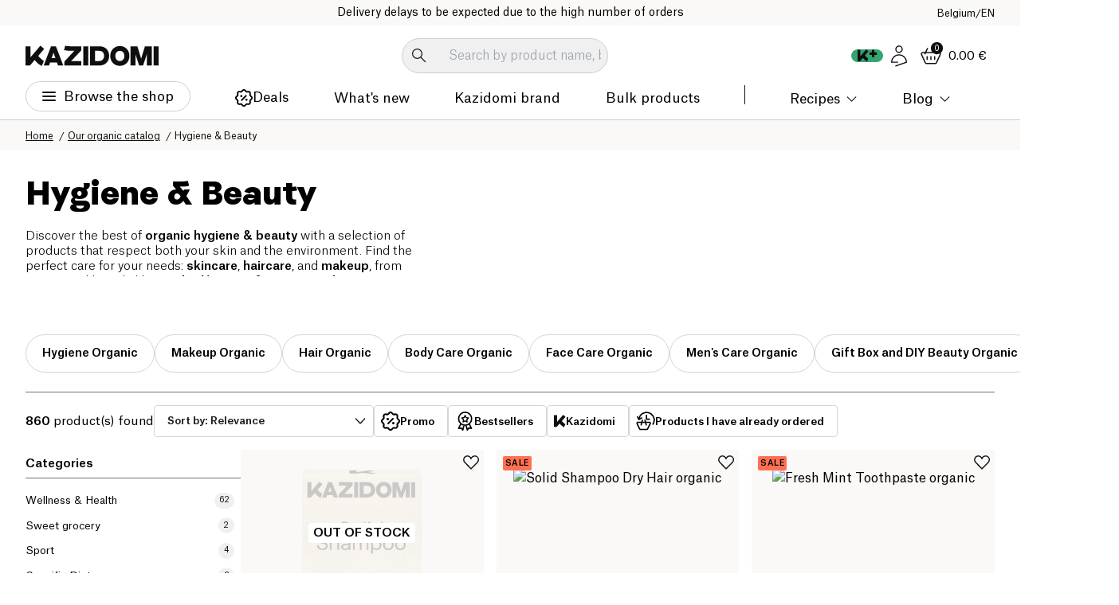

--- FILE ---
content_type: application/javascript; charset=UTF-8
request_url: https://www.kazidomi.com/_next/static/js/app/%5Blocale%5D/(shop)/(search)/catalogue/%5B...slug%5D/page.db45140a.js
body_size: 866
content:
(self.webpackChunk_N_E=self.webpackChunk_N_E||[]).push([[1433],{20928:(e,s,i)=>{Promise.resolve().then(i.bind(i,93053)),Promise.resolve().then(i.t.bind(i,98500,23)),Promise.resolve().then(i.bind(i,30194)),Promise.resolve().then(i.bind(i,29655)),Promise.resolve().then(i.bind(i,86191)),Promise.resolve().then(i.bind(i,62568)),Promise.resolve().then(i.bind(i,63843)),Promise.resolve().then(i.bind(i,60437)),Promise.resolve().then(i.bind(i,91110)),Promise.resolve().then(i.bind(i,83895)),Promise.resolve().then(i.bind(i,24491)),Promise.resolve().then(i.bind(i,63262)),Promise.resolve().then(i.bind(i,92426)),Promise.resolve().then(i.bind(i,83401)),Promise.resolve().then(i.bind(i,14475)),Promise.resolve().then(i.bind(i,2852)),Promise.resolve().then(i.bind(i,51065)),Promise.resolve().then(i.bind(i,88271))},29655:(e,s,i)=>{"use strict";i.d(s,{default:()=>d});var n=i(95155);i(12115);var r=i(70502),t=i(50003),l=i(48178),a=i(61665),o=i(97810),c=i.n(o);let d=({brands:e,category:s})=>{let i=(0,a.useTranslations)(),o=`${i("search.discover-brand-by-category")} ${s.title} ${s?.bio?i("product.bio"):""}`;return(0,n.jsx)("section",{className:"py-spacing-4 border-t",children:(0,n.jsx)("div",{className:"container",children:(0,n.jsx)(r.F,{title:o,titleClasses:"min-sm:text-heading-30",expand:!0,children:e.map(e=>{let s="";return(e.image?.attributes&&(0,l.v3)(e.image.attributes).url,c()(s)&&(s=e?.image?.url),c()(s))?null:(0,n.jsx)("li",{className:"w-[98px] min-sm:w-[125px] aspect-square shrink-0 min-xl:basis-[calc((100%-9*8px)/10)]",children:(0,n.jsx)(t.A,{href:e.URL,className:"rounded border border-grey-light flex h-full items-center p-2",title:e.name,children:(0,n.jsx)("figure",{className:"flex h-full",children:(0,n.jsx)("img",{src:(0,l.yY)(s,"mxw_320"),alt:`${e.name} logo`,width:112,height:112,loading:"lazy",className:"object-contain"})})})},`${e.name}-${e.objectID}`)})})})})}},30194:(e,s,i)=>{"use strict";i.d(s,{default:()=>o});var n=i(95155);i(12115);var r=i(29963),t=i(38434),l=i(61665),a=i(48178);let o=({data:e})=>{let s=(0,l.useLocale)(),i=async()=>{let i=await (0,r.I)(s,"product-category",e?.id,[]);i?.status===200&&((0,t.Ay)("La cat\xe9gorie a bien \xe9t\xe9 mise \xe0 jour"),window.location.reload())};return(0,n.jsx)(n.Fragment,{children:e?(0,n.jsx)("div",{className:"bg-tint-12 border-b border-dark-taupe",children:(0,n.jsx)("div",{className:"container py-spacing-2 max-w-[1800px]",children:(0,n.jsxs)("div",{className:"flex gap-spacing-2",children:[(0,n.jsxs)("div",{className:"shrink-0",children:[(0,n.jsx)("span",{className:"text-body-13 block font-medium",children:"Prestashop ID"}),(0,n.jsx)("span",{className:"text-body-13 block font-light",children:e?.legacyId})]}),(0,n.jsxs)("div",{className:"shrink-0",children:[(0,n.jsx)("span",{className:"text-body-13 block font-medium",children:"Symfony ID"}),(0,n.jsx)("span",{className:"text-body-13 block font-light",children:e?.id})]}),e?.id&&(0,n.jsxs)("a",{target:"_blank",href:`https://api.kazidomi.com/backoffice/product-category/edit/${e?.id}`,className:"text-[14px] hover:underline flex items-center gap-spacing-05",children:["Editer la cat\xe9gorie",(0,n.jsx)("img",{src:(0,a.yY)("/icons/edit-icon.svg","mxw_16"),alt:"link",width:16,height:16,loading:"lazy"})]}),(0,n.jsxs)("button",{onClick:i,className:"text-[14px] hover:underline flex items-center gap-spacing-05",type:"button",children:["Vider le cache",(0,n.jsx)("img",{src:(0,a.yY)("/icons/refresh-icon.svg","mxw_16"),alt:"link",width:16,height:16,loading:"lazy"})]})]})})}):null})}}},e=>{e.O(0,[1648,1665,5550,8500,4808,4903,8600,3261,2712,8813,4165,2919,9736,9692,5696,7251,1045,3511,1507,1865,9993,7358],()=>e(e.s=20928)),_N_E=e.O()}]);